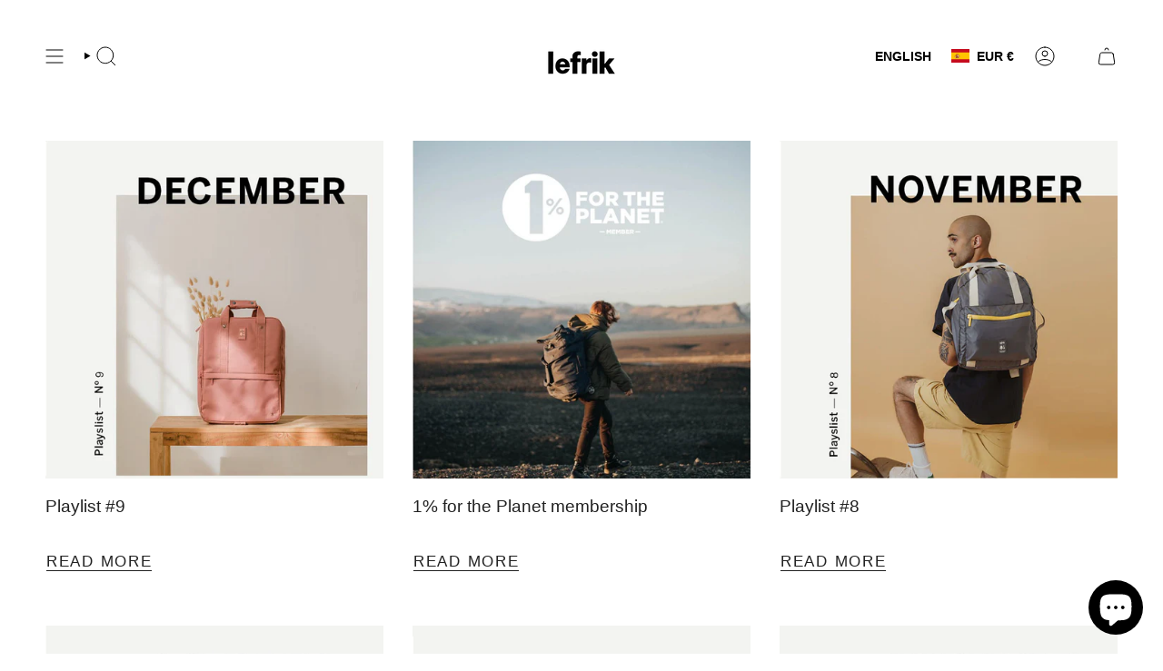

--- FILE ---
content_type: application/x-javascript
request_url: https://app.cart-bot.net/public/status/shop/es-lefrik.myshopify.com.js?1769103055
body_size: -325
content:
var giftbee_settings_updated='1764173946c';